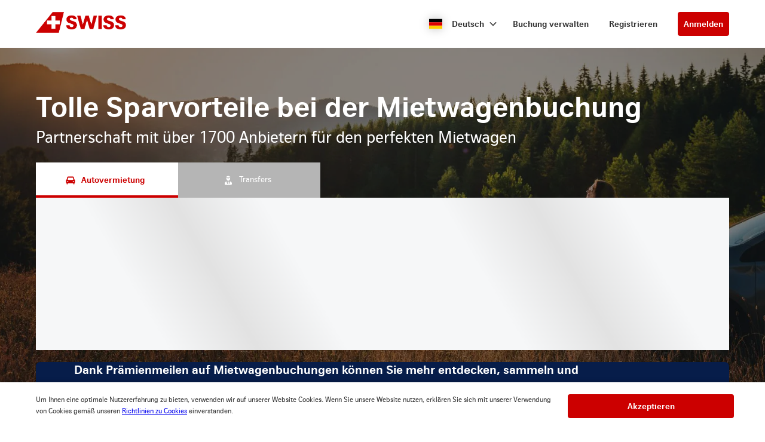

--- FILE ---
content_type: text/html
request_url: https://swiss-cars.cartrawler.com/de/?clientid=597790&pickuplocationid=530&returnlocationid=530&currency=rub&countryid=es&cargroup=0&pickuphour=10&pickupminute=0&returnhour=10&returnminute=0&residencyid=ch&age=30&pickupmonth=5&pickupyear=2023&pickupdate=22&returnmonth=6&returnyear=2023&returndate=6&residence=switzerland&residency=switzerland&tp=ct_special_offer_feed
body_size: 9414
content:
<!DOCTYPE html><html lang="en"><head><meta charSet="utf-8"/><meta http-equiv="x-ua-compatible" content="ie=edge"/><meta name="viewport" content="width=device-width, initial-scale=1, shrink-to-fit=no"/><meta data-react-helmet="true" property="og:url" content="https://cars.cartrawler.com/swiss/de"/><meta data-react-helmet="true" property="og:type" content="website"/><meta data-react-helmet="true" property="og:title" content="SWISS | Autovermietung"/><meta data-react-helmet="true" property="og:site_name" content="SWISS"/><meta data-react-helmet="true" name="robots" content="index, follow"/><meta name="generator" content="Gatsby 4.8.0"/><title data-react-helmet="true">SWISS | Autovermietung</title><link data-react-helmet="true" rel="icon" href="https://ctimg-mcore.cartrawler.com/components/favicons/swiss-favicon.ico?bg-remove=true" type="image/x-icon"/><link data-react-helmet="true" rel="canonical" href="https://cars.cartrawler.com/swiss/de"/><link data-react-helmet="true" rel="alternate" hrefLang="de" href="https://cars.cartrawler.com/swiss/de"/><link data-react-helmet="true" rel="alternate" hrefLang="en" href="https://cars.cartrawler.com/swiss/en"/><link data-react-helmet="true" rel="alternate" hrefLang="es" href="https://cars.cartrawler.com/swiss/es"/><link data-react-helmet="true" rel="alternate" hrefLang="fr" href="https://cars.cartrawler.com/swiss/fr"/><link data-react-helmet="true" rel="alternate" hrefLang="it" href="https://cars.cartrawler.com/swiss/it"/><link data-react-helmet="true" rel="alternate" hrefLang="pt" href="https://cars.cartrawler.com/swiss/pt"/><link data-react-helmet="true" rel="alternate" hrefLang="ru" href="https://cars.cartrawler.com/swiss/ru"/><link data-react-helmet="true" rel="alternate" hrefLang="ja" href="https://cars.cartrawler.com/swiss/ja"/><link data-react-helmet="true" rel="alternate" hrefLang="zh" href="https://cars.cartrawler.com/swiss/zh"/><link data-react-helmet="true" rel="manifest" href="/swiss.webmanifest"/><link data-react-helmet="true" rel="alternate" hrefLang="x-default" href="https://cars.cartrawler.com/swiss/en"/><style data-react-helmet="true" type="text/css">
    @font-face {
      font-family: 'CHSans';font-display: swap;
      src: url('https://ajaxgeo.cartrawler.com/msconfig/fonts/chsans/chsans-light-webfont.woff2')
          format('woff2');font-style: normal;font-weight: 100;}
    @font-face {
      font-family: 'CHSans';font-display: swap;
      src: url('https://ajaxgeo.cartrawler.com/msconfig/fonts/chsans/chsans-light-webfont.woff2')
          format('woff2');font-style: normal;font-weight: 200;}
    @font-face {
      font-family: 'CHSans';font-display: swap;
      src: url('https://ajaxgeo.cartrawler.com/msconfig/fonts/chsans/chsans-light-webfont.woff2')
          format('woff2');font-style: normal;font-weight: 300;}
    @font-face {
      font-family: 'CHSans';font-display: swap;
      src: url('https://ajaxgeo.cartrawler.com/msconfig/fonts/chsans/chsans-regular-webfont.woff2')
          format('woff2');font-style: normal;font-weight: 400;}
    @font-face {
      font-family: 'CHSans';font-display: swap;
      src: url('https://ajaxgeo.cartrawler.com/msconfig/fonts/chsans/chsans-regular-webfont.woff2')
          format('woff2');font-style: normal;font-weight: 500;}
    @font-face {
      font-family: 'CHSans';font-display: swap;
      src: url('https://ajaxgeo.cartrawler.com/msconfig/fonts/chsans/chsans-bold-webfont.woff2')
          format('woff2');font-style: normal;font-weight: 600;}
    @font-face {
      font-family: 'CHSans';font-display: swap;
      src: url('https://ajaxgeo.cartrawler.com/msconfig/fonts/chsans/chsans-bold-webfont.woff2')
          format('woff2');font-style: normal;font-weight: 700;}
    @font-face {
      font-family: 'CHSans';font-display: swap;
      src: url('https://ajaxgeo.cartrawler.com/msconfig/fonts/chsans/chsans-bold-webfont.woff2')
          format('woff2');font-style: normal;font-weight: 800;}
    @font-face {
      font-family: 'CHSans';font-display: swap;
      src: url('https://ajaxgeo.cartrawler.com/msconfig/fonts/chsans/chsans-bold-webfont.woff2')
          format('woff2');font-style: normal;font-weight: 900;}
    @font-face {font-family: 'Open Sans';font-display: swap;src: url('https://ajaxgeo.cartrawler.com/msconfig/fonts/OpenSans/OpenSans-VariableFont.ttf') format('truetype');}</style><style data-styled="" data-styled-version="5.2.1">.dijwzT{width:100%;max-width:100%;background:transparent;display:-webkit-box;display:-webkit-flex;display:-ms-flexbox;display:flex;box-sizing:border-box;position:relative;border-radius:0px;padding:0;margin:0 0. 4px 0;}/*!sc*/
@media (min-width:481px){}/*!sc*/
@media (min-width:769px){.dijwzT{margin:0 0 64px 0;}}/*!sc*/
.cVKiam{width:100%;background:transparent;display:-webkit-box;display:-webkit-flex;display:-ms-flexbox;display:flex;box-sizing:border-box;position:relative;border-radius:0px;padding:24px 20px;margin:0;}/*!sc*/
@media (min-width:481px){.cVKiam{padding:24px 20px;}}/*!sc*/
@media (min-width:769px){.cVKiam{padding:24px 0;}}/*!sc*/
.cdtSPo{width:100%;background:transparent;display:-webkit-box;display:-webkit-flex;display:-ms-flexbox;display:flex;box-sizing:border-box;position:relative;border-radius:0px;padding:0;margin:0;}/*!sc*/
@media (min-width:481px){}/*!sc*/
@media (min-width:769px){}/*!sc*/
.dCsGEB{width:100%;max-width:1200px;background:transparent;display:-webkit-box;display:-webkit-flex;display:-ms-flexbox;display:flex;box-sizing:border-box;position:relative;border-radius:0px;padding:32px 20px 48px 20px;margin:0;}/*!sc*/
@media (min-width:481px){.dCsGEB{padding:32px 20px 48px 20px;}}/*!sc*/
@media (min-width:769px){.dCsGEB{padding:24px 20px 48px 20px;margin:0 auto;}}/*!sc*/
.VkLoM{width:100%;max-width:1200px;background:transparent;display:-webkit-box;display:-webkit-flex;display:-ms-flexbox;display:flex;box-sizing:border-box;position:relative;border-radius:0px;padding:0px 20px 0px;margin:0;}/*!sc*/
@media (min-width:481px){}/*!sc*/
@media (min-width:769px){.VkLoM{padding:0px 36px 0px;margin:0 auto;}}/*!sc*/
.jpLJtw{width:100%;max-width:1200px;background:transparent;display:-webkit-box;display:-webkit-flex;display:-ms-flexbox;display:flex;box-sizing:border-box;position:relative;border-radius:0px;padding:32px 20px 16px;margin:0;}/*!sc*/
@media (min-width:481px){}/*!sc*/
@media (min-width:769px){.jpLJtw{padding:48px 36px 24px;margin:0 auto;}}/*!sc*/
.bOYQW{width:100%;max-width:1200px;background:transparent;display:-webkit-box;display:-webkit-flex;display:-ms-flexbox;display:flex;box-sizing:border-box;position:relative;border-radius:0px;padding:0px 0px 48px;margin:0;}/*!sc*/
@media (min-width:481px){}/*!sc*/
@media (min-width:769px){.bOYQW{padding:0 36px 88px;margin:0 auto;}}/*!sc*/
.VLRfX{width:100%;max-width:1200px;background:transparent;display:-webkit-box;display:-webkit-flex;display:-ms-flexbox;display:flex;box-sizing:border-box;position:relative;border-radius:0px;padding:0 20px;margin:0 auto 32px;}/*!sc*/
@media (min-width:481px){}/*!sc*/
@media (min-width:769px){}/*!sc*/
.gfGtjG{width:100%;max-width:1200px;background:transparent;display:-webkit-box;display:-webkit-flex;display:-ms-flexbox;display:flex;box-sizing:border-box;position:relative;border-radius:0px;padding:0 20px;margin:0px auto;}/*!sc*/
@media (min-width:481px){}/*!sc*/
@media (min-width:769px){}/*!sc*/
.kijcBf{width:100%;max-width:1200px;background:transparent;display:-webkit-box;display:-webkit-flex;display:-ms-flexbox;display:flex;box-sizing:border-box;position:relative;border-radius:0px;padding:0 20px;margin:0px auto 64px auto;}/*!sc*/
@media (min-width:481px){}/*!sc*/
@media (min-width:769px){}/*!sc*/
.hWMsvY{width:100%;max-width:100%;background:transparent;display:-webkit-box;display:-webkit-flex;display:-ms-flexbox;display:flex;box-sizing:border-box;position:relative;border-radius:0px;padding:0;margin:0;}/*!sc*/
@media (min-width:481px){}/*!sc*/
@media (min-width:769px){}/*!sc*/
data-styled.g1[id="GTXTemplatestyle__Template-sc-1hdc0l1-0"]{content:"dijwzT,cVKiam,cdtSPo,dCsGEB,VkLoM,jpLJtw,bOYQW,VLRfX,gfGtjG,kijcBf,hWMsvY,"}/*!sc*/
.kLmYGP{width:100%;-webkit-flex:1;-ms-flex:1;flex:1;display:-webkit-box;display:-webkit-flex;display:-ms-flexbox;display:flex;}/*!sc*/
data-styled.g2[id="GTXTemplatestyle__Block-sc-1hdc0l1-1"]{content:"kLmYGP,"}/*!sc*/
.fzeSFO{width:100%;margin:0 auto;}/*!sc*/
.fzeSFO .GTXTemplatestyle__Block-sc-1hdc0l1-1{width:100%;margin:0;}/*!sc*/
data-styled.g3[id="Col1style__Col1SC-sc-25tjeq-0"]{content:"fzeSFO,"}/*!sc*/
.dyJXhg{width:100%;display:-webkit-box;display:-webkit-flex;display:-ms-flexbox;display:flex;-webkit-flex-direction:column;-ms-flex-direction:column;flex-direction:column;}/*!sc*/
.dyJXhg .GTXTemplatestyle__Block-sc-1hdc0l1-1{margin:0 0 16px 0;}/*!sc*/
.dyJXhg .GTXTemplatestyle__Block-sc-1hdc0l1-1:last-of-type{margin:0;}/*!sc*/
@media (min-width:769px){.dyJXhg{-webkit-flex-direction:row;-ms-flex-direction:row;flex-direction:row;}.dyJXhg .GTXTemplatestyle__Block-sc-1hdc0l1-1{width:100%;margin:0 16px;}.dyJXhg .GTXTemplatestyle__Block-sc-1hdc0l1-1:first-of-type{margin:0 16px 0 0;}.dyJXhg .GTXTemplatestyle__Block-sc-1hdc0l1-1:last-of-type{margin:0 0 0 16px;}}/*!sc*/
@media (min-width:769px){.dyJXhg .GTXTemplatestyle__Block-sc-1hdc0l1-1{margin:0;}}/*!sc*/
data-styled.g6[id="Col3style__Col3SC-sc-1xj3lsp-0"]{content:"dyJXhg,"}/*!sc*/
.gPwwfB{width:100%;padding:0px;display:-webkit-box;display:-webkit-flex;display:-ms-flexbox;display:flex;-webkit-flex-direction:column;-ms-flex-direction:column;flex-direction:column;}/*!sc*/
.gPwwfB .GTXTemplatestyle__Block-sc-1hdc0l1-1{width:100%;margin:0;}/*!sc*/
.gPwwfB .GTXTemplatestyle__Block-sc-1hdc0l1-1:first-of-type{margin:0 0 0px 0;}/*!sc*/
.gPwwfB .GTXTemplatestyle__Block-sc-1hdc0l1-1:last-of-type{margin:0;}/*!sc*/
@media (min-width:481px){.gPwwfB .GTXTemplatestyle__Block-sc-1hdc0l1-1:first-of-type{margin:0 0 0px 0;}}/*!sc*/
data-styled.g19[id="Rowstyle__RowSC-sc-1iykvl7-0"]{content:"gPwwfB,"}/*!sc*/
.htUBUq{height:auto;width:100%;padding:0px;margin:0px;border-radius:0px;background:transparent;background-image:linear-gradient(rgba(0,0,0,0.4),rgba(0,0,0,0.4)),url('https://ctimg-mcore.cartrawler.com/components/partners/tap/woman-forest-car.jpg?auto=compress');background-size:cover;background-position:center;background-repeat:no-repeat;box-shadow:none;position:relative;overflow:hidden;}/*!sc*/
@media screen and (min-width:481px) and (max-width:769px){}/*!sc*/
@media screen and (min-width:769px){}/*!sc*/
.kusUuJ{height:auto;width:100%;padding:0px;margin:0px;border-radius:0px;background:transparent;box-shadow:none;position:relative;overflow:hidden;}/*!sc*/
@media screen and (min-width:481px) and (max-width:769px){}/*!sc*/
@media screen and (min-width:769px){}/*!sc*/
.eckYWb{height:auto;width:100%;padding:0px;margin:0px;border-radius:0px;background:#F1F1F1;box-shadow:none;position:relative;overflow:hidden;}/*!sc*/
@media screen and (min-width:481px) and (max-width:769px){}/*!sc*/
@media screen and (min-width:769px){}/*!sc*/
.kmonDC{height:auto;width:100%;padding:0px;margin:0px;border-radius:0px;background:#fff;box-shadow:none;position:relative;overflow:hidden;}/*!sc*/
@media screen and (min-width:481px) and (max-width:769px){}/*!sc*/
@media screen and (min-width:769px){}/*!sc*/
.GizWf{height:auto;width:100%;padding:0px;margin:0px;border-radius:0px;box-shadow:none;position:relative;overflow:hidden;}/*!sc*/
@media screen and (min-width:481px) and (max-width:769px){}/*!sc*/
@media screen and (min-width:769px){}/*!sc*/
.kJEIDz{height:auto;width:100%;padding:0px;margin:0px;border-radius:0px;background:#fff;background-image:linear-gradient(rgba(0,0,0,0.1),rgba(0,0,0,0.1)),url('https://ctimg-mcore.cartrawler.com/components/partners/airfrance/women-yellow-car.png');background-size:cover;background-position:unset;background-repeat:no-repeat;box-shadow:none;position:relative;overflow:hidden;}/*!sc*/
@media screen and (min-width:481px) and (max-width:769px){}/*!sc*/
@media screen and (min-width:769px){}/*!sc*/
.cbgYwn{height:auto;width:100%;padding:48px 20px 32px 20px;margin:0px;border-radius:0px;background:#fff;box-shadow:none;position:relative;overflow:hidden;}/*!sc*/
@media screen and (min-width:481px) and (max-width:769px){}/*!sc*/
@media screen and (min-width:769px){}/*!sc*/
.itufyp{height:auto;padding:0px;margin:0px;background:transparent;box-shadow:none;position:relative;overflow:hidden;}/*!sc*/
@media screen and (min-width:481px) and (max-width:769px){}/*!sc*/
@media screen and (min-width:769px){}/*!sc*/
.gmWVim{height:auto;width:100%;padding:24px;margin:0px;border-radius:8px;background:#fff;box-shadow:0px 1px 3px 1px #00000026,0px 1px 2px 0px #0000004D;position:relative;overflow:hidden;}/*!sc*/
@media screen and (min-width:481px) and (max-width:769px){}/*!sc*/
@media screen and (min-width:769px){}/*!sc*/
.wEVpz{height:auto;width:100%;padding:0px;margin:0px;border-radius:0px;background:#fff;background-image:linear-gradient(rgba(164,1,1,0.9),rgba(164,1,1,0.9)),url('https://ctimg-mcore.cartrawler.com/components/partners/swiss/ContentBlock-bg.png');background-size:cover;background-position:unset;background-repeat:no-repeat;box-shadow:none;position:relative;overflow:hidden;}/*!sc*/
@media screen and (min-width:481px) and (max-width:769px){}/*!sc*/
@media screen and (min-width:769px){}/*!sc*/
.foElAK{height:auto;width:100%;padding:32px 0px;margin:0px;border-radius:0px;box-shadow:none;position:relative;overflow:hidden;}/*!sc*/
@media screen and (min-width:481px) and (max-width:769px){}/*!sc*/
@media screen and (min-width:769px){}/*!sc*/
.iJCjRU{height:auto;width:100%;padding:32px 0px;margin:0px;border-radius:0px;background:transparent;box-shadow:none;position:relative;overflow:hidden;}/*!sc*/
@media screen and (min-width:481px) and (max-width:769px){}/*!sc*/
@media screen and (min-width:769px){}/*!sc*/
.FKTFQ{height:auto;width:50%;padding:0 0 32px 0;margin:0px;border-radius:0px;background:transparent;box-shadow:none;position:relative;overflow:hidden;}/*!sc*/
@media screen and (min-width:481px) and (max-width:769px){}/*!sc*/
@media screen and (min-width:769px){}/*!sc*/
.kqoGdI{height:auto;width:100%;padding:24px 32px;border-radius:8px;border:1px solid #ccc;box-shadow:none;position:relative;overflow:hidden;}/*!sc*/
@media screen and (min-width:481px) and (max-width:769px){}/*!sc*/
@media screen and (min-width:769px){}/*!sc*/
.eHJgK{height:auto;width:100%;padding:24px 32px;border-radius:8px;background:#ccc;background-image:linear-gradient(rgba(0,0,0,0.1),rgba(0,0,0,0.1)),url('https://ctimg-mcore.cartrawler.com/components/partners/airfrance/family-beach-kite-car.png');background-size:cover;background-position:unset;background-repeat:no-repeat;border:1px solid #ccc;box-shadow:none;position:relative;overflow:hidden;}/*!sc*/
@media screen and (min-width:481px) and (max-width:769px){}/*!sc*/
@media screen and (min-width:769px){}/*!sc*/
.elcEiC{height:auto;width:70%;padding:24px 16px;margin:0px;border-radius:0px;background:transparent;box-shadow:none;position:relative;overflow:hidden;}/*!sc*/
@media screen and (min-width:481px) and (max-width:769px){}/*!sc*/
@media screen and (min-width:769px){}/*!sc*/
data-styled.g20[id="GTXBackgroundstyle__Background-sc-2qk60s-0"]{content:"htUBUq,kusUuJ,eckYWb,kmonDC,GizWf,kJEIDz,cbgYwn,itufyp,gmWVim,wEVpz,foElAK,iJCjRU,FKTFQ,kqoGdI,eHJgK,elcEiC,"}/*!sc*/
.yzlcU{min-height:100vh;display:block;-webkit-flex-direction:column;-ms-flex-direction:column;flex-direction:column;-webkit-box-pack:start;-webkit-justify-content:flex-start;-ms-flex-pack:start;justify-content:flex-start;-webkit-align-items:center;-webkit-box-align:center;-ms-flex-align:center;align-items:center;}/*!sc*/
data-styled.g22[id="GTXPageColumnstyles__PageColumn-sc-j2tv4f-0"]{content:"yzlcU,"}/*!sc*/
.iUDNLD{font-family:Open Sans;font-size:1rem;line-height:1.375rem;font-weight:700;color:#CC0000;margin:0;-webkit-transition:font-size 250ms cubic-bezier(.85,.1,.36,.9);transition:font-size 250ms cubic-bezier(.85,.1,.36,.9);}/*!sc*/
@media (min-width:481px){.iUDNLD{font-size:1.125rem;line-height:1.5rem;font-weight:700;}}/*!sc*/
@media (min-width:769px){.iUDNLD{font-size:1.125rem;line-height:1.5rem;font-weight:700;}}/*!sc*/
.kkbFZt{font-family:CHSans,Helvetica,Sans-Serif;font-size:1.5rem;line-height:2.063rem;font-weight:700;color:#333;margin:8px 0;-webkit-transition:font-size 250ms cubic-bezier(.85,.1,.36,.9);transition:font-size 250ms cubic-bezier(.85,.1,.36,.9);text-transform:none;}/*!sc*/
@media (min-width:481px){.kkbFZt{font-size:2.25rem;line-height:3.063rem;font-weight:700;}}/*!sc*/
@media (min-width:769px){.kkbFZt{font-size:2.25rem;line-height:3.063rem;font-weight:700;}}/*!sc*/
.eULZpu{font-family:CHSans,Helvetica,Sans-Serif;font-size:1rem;line-height:1.375rem;font-weight:400;color:#333;margin:0;-webkit-transition:font-size 250ms cubic-bezier(.85,.1,.36,.9);transition:font-size 250ms cubic-bezier(.85,.1,.36,.9);text-transform:none;}/*!sc*/
@media (min-width:481px){.eULZpu{font-size:1rem;line-height:1.375rem;font-weight:400;}}/*!sc*/
@media (min-width:769px){.eULZpu{font-size:1rem;line-height:1.375rem;font-weight:400;}}/*!sc*/
.iSPDNZ{font-family:CHSans,Helvetica,Sans-Serif;font-size:1rem;line-height:1.375rem;font-weight:700;color:#333;margin:0 0 4px 0;-webkit-transition:font-size 250ms cubic-bezier(.85,.1,.36,.9);transition:font-size 250ms cubic-bezier(.85,.1,.36,.9);text-transform:none;}/*!sc*/
@media (min-width:481px){.iSPDNZ{font-size:1rem;line-height:1.375rem;font-weight:700;}}/*!sc*/
@media (min-width:769px){.iSPDNZ{font-size:1rem;line-height:1.375rem;font-weight:700;}}/*!sc*/
.bxYEpS{font-family:CHSans,Helvetica,Sans-Serif;font-size:1rem;line-height:1.375rem;color:#333;margin:0 0 4px 0;-webkit-transition:font-size 250ms cubic-bezier(.85,.1,.36,.9);transition:font-size 250ms cubic-bezier(.85,.1,.36,.9);text-transform:none;}/*!sc*/
@media (min-width:481px){.bxYEpS{font-size:1rem;line-height:1.375rem;}}/*!sc*/
@media (min-width:769px){.bxYEpS{font-size:1rem;line-height:1.375rem;}}/*!sc*/
.feIMv{font-family:CHSans,Helvetica,Sans-Serif;font-size:0.75rem;line-height:1.063rem;color:#333;margin:0;-webkit-transition:font-size 250ms cubic-bezier(.85,.1,.36,.9);transition:font-size 250ms cubic-bezier(.85,.1,.36,.9);text-transform:none;}/*!sc*/
@media (min-width:481px){.feIMv{font-size:0.75rem;line-height:1.063rem;}}/*!sc*/
@media (min-width:769px){.feIMv{font-size:0.75rem;line-height:1.063rem;}}/*!sc*/
.ceHpoO{font-family:CHSans,Helvetica,Sans-Serif;font-size:1.5rem;line-height:2.063rem;font-weight:700;color:#fff;margin:0px 0px 8px;-webkit-transition:font-size 250ms cubic-bezier(.85,.1,.36,.9);transition:font-size 250ms cubic-bezier(.85,.1,.36,.9);}/*!sc*/
@media (min-width:481px){.ceHpoO{font-size:2.25rem;line-height:3.063rem;font-weight:700;}}/*!sc*/
@media (min-width:769px){.ceHpoO{font-size:2.25rem;line-height:3.063rem;font-weight:700;}}/*!sc*/
.hjaRlA{font-family:Open Sans;font-size:1rem;line-height:1.375rem;font-weight:300;color:#fff;margin:0px 0px 16px;-webkit-transition:font-size 250ms cubic-bezier(.85,.1,.36,.9);transition:font-size 250ms cubic-bezier(.85,.1,.36,.9);text-transform:none;}/*!sc*/
@media (min-width:481px){.hjaRlA{font-size:1.125rem;line-height:1.5rem;font-weight:300;}}/*!sc*/
@media (min-width:769px){.hjaRlA{font-size:1.125rem;line-height:1.5rem;font-weight:300;}}/*!sc*/
.Hkou{font-family:CHSans,Helvetica,Sans-Serif;font-size:1.5rem;line-height:2.063rem;font-weight:400;color:#333;margin:0;-webkit-transition:font-size 250ms cubic-bezier(.85,.1,.36,.9);transition:font-size 250ms cubic-bezier(.85,.1,.36,.9);text-transform:none;}/*!sc*/
@media (min-width:481px){.Hkou{font-size:2.25rem;line-height:3.063rem;font-weight:400;}}/*!sc*/
@media (min-width:769px){.Hkou{font-size:2.25rem;line-height:3.063rem;font-weight:400;}}/*!sc*/
.eGQIfc{font-family:CHSans,Helvetica,Sans-Serif;font-size:1rem;line-height:1.375rem;font-weight:700;color:inherit;margin:0;-webkit-transition:font-size 250ms cubic-bezier(.85,.1,.36,.9);transition:font-size 250ms cubic-bezier(.85,.1,.36,.9);text-transform:none;}/*!sc*/
@media (min-width:481px){.eGQIfc{font-size:1rem;line-height:1.375rem;font-weight:700;}}/*!sc*/
@media (min-width:769px){.eGQIfc{font-size:1rem;line-height:1.375rem;font-weight:700;}}/*!sc*/
.Utwji{font-family:CHSans,Helvetica,Sans-Serif;font-size:1.5rem;line-height:2.063rem;font-weight:700;color:#333333;margin:0px 0px 8px;-webkit-transition:font-size 250ms cubic-bezier(.85,.1,.36,.9);transition:font-size 250ms cubic-bezier(.85,.1,.36,.9);text-transform:none;}/*!sc*/
@media (min-width:481px){.Utwji{font-size:2.25rem;line-height:3.063rem;font-weight:700;}}/*!sc*/
@media (min-width:769px){.Utwji{font-size:2.25rem;line-height:3.063rem;font-weight:700;}}/*!sc*/
.fIdzcy{font-family:Open Sans;font-size:1rem;line-height:1.375rem;font-weight:400;color:#333333;margin:0px;-webkit-transition:font-size 250ms cubic-bezier(.85,.1,.36,.9);transition:font-size 250ms cubic-bezier(.85,.1,.36,.9);text-transform:none;}/*!sc*/
@media (min-width:481px){.fIdzcy{font-size:1.125rem;line-height:1.5rem;font-weight:400;}}/*!sc*/
@media (min-width:769px){.fIdzcy{font-size:1.125rem;line-height:1.5rem;font-weight:400;}}/*!sc*/
.gEiTWy{font-family:CHSans,Helvetica,Sans-Serif;font-size:1.125rem;line-height:1.5rem;font-weight:700;color:text;margin:0px 0px 8px;-webkit-transition:font-size 250ms cubic-bezier(.85,.1,.36,.9);transition:font-size 250ms cubic-bezier(.85,.1,.36,.9);}/*!sc*/
@media (min-width:481px){.gEiTWy{font-size:1.25rem;line-height:1.688rem;font-weight:700;}}/*!sc*/
@media (min-width:769px){.gEiTWy{font-size:1.25rem;line-height:1.688rem;font-weight:700;}}/*!sc*/
.dszYTF{font-family:CHSans,Helvetica,Sans-Serif;font-size:1rem;line-height:1.375rem;font-weight:400;color:text;margin:0px 0px 24px;-webkit-transition:font-size 250ms cubic-bezier(.85,.1,.36,.9);transition:font-size 250ms cubic-bezier(.85,.1,.36,.9);text-transform:none;}/*!sc*/
@media (min-width:481px){.dszYTF{font-size:1rem;line-height:1.375rem;font-weight:400;}}/*!sc*/
@media (min-width:769px){.dszYTF{font-size:1rem;line-height:1.375rem;font-weight:400;}}/*!sc*/
.eeJTRA{font-size:inherit;line-height:inherit;font-weight:400;color:#333;margin:0;-webkit-transition:font-size 250ms cubic-bezier(.85,.1,.36,.9);transition:font-size 250ms cubic-bezier(.85,.1,.36,.9);text-transform:none;}/*!sc*/
@media (min-width:481px){.eeJTRA{font-size:inherit;line-height:inherit;font-weight:400;}}/*!sc*/
@media (min-width:769px){.eeJTRA{font-size:inherit;line-height:inherit;font-weight:400;}}/*!sc*/
.gfCzGS{font-family:Open Sans;font-size:1rem;line-height:1.375rem;font-weight:600;color:inherit;margin:0;-webkit-transition:font-size 250ms cubic-bezier(.85,.1,.36,.9);transition:font-size 250ms cubic-bezier(.85,.1,.36,.9);text-transform:none;}/*!sc*/
@media (min-width:481px){.gfCzGS{font-size:1.125rem;line-height:1.5rem;font-weight:600;}}/*!sc*/
@media (min-width:769px){.gfCzGS{font-size:1.125rem;line-height:1.5rem;font-weight:600;}}/*!sc*/
.gdDQGq{font-family:CHSans,Helvetica,Sans-Serif;font-size:0.75rem;line-height:1.063rem;font-weight:700;color:#333;margin:0;-webkit-transition:font-size 250ms cubic-bezier(.85,.1,.36,.9);transition:font-size 250ms cubic-bezier(.85,.1,.36,.9);}/*!sc*/
@media (min-width:481px){.gdDQGq{font-size:0.75rem;line-height:1.063rem;font-weight:700;}}/*!sc*/
@media (min-width:769px){.gdDQGq{font-size:0.75rem;line-height:1.063rem;font-weight:700;}}/*!sc*/
.etVKzF{font-family:CHSans,Helvetica,Sans-Serif;font-size:0.75rem;line-height:1.063rem;font-weight:400;color:#333;margin:0;-webkit-transition:font-size 250ms cubic-bezier(.85,.1,.36,.9);transition:font-size 250ms cubic-bezier(.85,.1,.36,.9);}/*!sc*/
@media (min-width:481px){.etVKzF{font-size:0.75rem;line-height:1.063rem;font-weight:400;}}/*!sc*/
@media (min-width:769px){.etVKzF{font-size:0.75rem;line-height:1.063rem;font-weight:400;}}/*!sc*/
data-styled.g25[id="GTXTypographystyle__Type-sc-1kk8ybz-0"]{content:"iUDNLD,kkbFZt,eULZpu,iSPDNZ,bxYEpS,feIMv,ceHpoO,hjaRlA,Hkou,eGQIfc,Utwji,fIdzcy,gEiTWy,dszYTF,eeJTRA,gfCzGS,gdDQGq,etVKzF,"}/*!sc*/
.cENZEJ{display:-webkit-box;display:-webkit-flex;display:-ms-flexbox;display:flex;-webkit-align-items:center;-webkit-box-align:center;-ms-flex-align:center;align-items:center;-webkit-box-pack:center;-webkit-justify-content:center;-ms-flex-pack:center;justify-content:center;}/*!sc*/
.cENZEJ .fill,.cENZEJ .shadow,.cENZEJ .stroke,.cENZEJ .darkMidtone,.cENZEJ .lightMidtone,.cENZEJ .foregroundElements{-webkit-transition:fill ms;transition:fill ms;}/*!sc*/
.gNKNvo{display:-webkit-box;display:-webkit-flex;display:-ms-flexbox;display:flex;-webkit-align-items:center;-webkit-box-align:center;-ms-flex-align:center;align-items:center;-webkit-box-pack:center;-webkit-justify-content:center;-ms-flex-pack:center;justify-content:center;}/*!sc*/
.gNKNvo .fill{fill:#CC0000;}/*!sc*/
.gNKNvo .fill,.gNKNvo .shadow,.gNKNvo .stroke,.gNKNvo .darkMidtone,.gNKNvo .lightMidtone,.gNKNvo .foregroundElements{-webkit-transition:fill 250ms cubic-bezier(.85,.1,.36,.9);transition:fill 250ms cubic-bezier(.85,.1,.36,.9);}/*!sc*/
data-styled.g27[id="GTXIconstyle__Wrapper-sc-1ce3vqm-0"]{content:"cENZEJ,gNKNvo,"}/*!sc*/
.bJyDUV{-webkit-transform:rotate() scale(1);-ms-transform:rotate() scale(1);transform:rotate() scale(1);-webkit-transition:fill ms ,height ms ,width ms ,-webkit-transform ms;-webkit-transition:fill ms ,height ms ,width ms ,transform ms;transition:fill ms ,height ms ,width ms ,transform ms;}/*!sc*/
.fnNFAm{fill:#CC0000;-webkit-transform:rotate(0) scale(1);-ms-transform:rotate(0) scale(1);transform:rotate(0) scale(1);-webkit-transition:fill 250ms cubic-bezier(.85,.1,.36,.9),height 250ms cubic-bezier(.85,.1,.36,.9),width 250ms cubic-bezier(.85,.1,.36,.9),-webkit-transform 250ms cubic-bezier(.85,.1,.36,.9);-webkit-transition:fill 250ms cubic-bezier(.85,.1,.36,.9),height 250ms cubic-bezier(.85,.1,.36,.9),width 250ms cubic-bezier(.85,.1,.36,.9),transform 250ms cubic-bezier(.85,.1,.36,.9);transition:fill 250ms cubic-bezier(.85,.1,.36,.9),height 250ms cubic-bezier(.85,.1,.36,.9),width 250ms cubic-bezier(.85,.1,.36,.9),transform 250ms cubic-bezier(.85,.1,.36,.9);}/*!sc*/
data-styled.g28[id="GTXIconstyle__Icon-sc-1ce3vqm-1"]{content:"bJyDUV,fnNFAm,"}/*!sc*/
.frCsgJ img{width:100%;}/*!sc*/
data-styled.g36[id="GTXImagestyle__Image-sc-cdy4b1-0"]{content:"frCsgJ,"}/*!sc*/
.fIchjv{height:2.5rem;width:auto;color:#CC0000;background:#fff;padding:0.625rem 1.5rem;margin:23px 0px 0px;border:1px solid transparent;border-radius:0.25rem;box-shadow:none;font-family:inherit;font-size:0.875rem;-webkit-text-decoration:none;text-decoration:none;display:-webkit-inline-box;display:-webkit-inline-flex;display:-ms-inline-flexbox;display:inline-flex;-webkit-align-items:center;-webkit-box-align:center;-ms-flex-align:center;align-items:center;-webkit-box-pack:center;-webkit-justify-content:center;-ms-flex-pack:center;justify-content:center;text-align:left;position:relative;cursor:pointer;outline:0;}/*!sc*/
.fIchjv:hover{color:#CC0000;background:#fff;}/*!sc*/
.fIchjv:disabled{color:#9E9E9E;background:#E5E5E5;border:2px solid transparent;cursor:not-allowed;}/*!sc*/
.fIchjv:focus{color:#CC0000;background:#fff;outline:2px solid #000000;outline-offset:2px;border:1px solid transparent;}/*!sc*/
.fIchjv:focus:before{border-radius:calc(0.25rem + 0.15rem);height:calc(100% + 8px);width:calc(100% + 8px);content:'';position:absolute;top:-4px;left:-4px;z-index:2;}/*!sc*/
.fIchjv:focus:active{color:#CC0000;background:#fff;border:2px solid transparent;outline:0px solid transparent;outline-offset:0;}/*!sc*/
.fIchjv:-moz-focusring{outline:none;}/*!sc*/
.fIchjv:focus:not(:focus-visible){border-color:transparent;outline:transparent;}/*!sc*/
.fNryPI{height:2.5rem;width:auto;color:#fff;background:#CC0000;padding:0.625rem 1.5rem;margin:24px 8px 0px;border:2px solid transparent;border-radius:0.25rem;box-shadow:none;font-family:inherit;font-size:0.875rem;-webkit-text-decoration:none;text-decoration:none;display:-webkit-inline-box;display:-webkit-inline-flex;display:-ms-inline-flexbox;display:inline-flex;-webkit-align-items:center;-webkit-box-align:center;-ms-flex-align:center;align-items:center;-webkit-box-pack:center;-webkit-justify-content:center;-ms-flex-pack:center;justify-content:center;text-align:left;position:relative;cursor:pointer;outline:0;}/*!sc*/
.fNryPI:hover{color:#fff;background:#CC0000;}/*!sc*/
.fNryPI:disabled{color:#9E9E9E;background:#E5E5E5;border:2px solid transparent;cursor:not-allowed;}/*!sc*/
.fNryPI:focus{color:#fff;background:#CC0000;outline:2px solid #000000;outline-offset:2px;border:2px solid transparent;}/*!sc*/
.fNryPI:focus:before{border-radius:calc(0.25rem + 0.15rem);height:calc(100% + 8px);width:calc(100% + 8px);content:'';position:absolute;top:-4px;left:-4px;z-index:2;}/*!sc*/
.fNryPI:focus:active{color:#fff;background:#CC0000;border:2px solid transparent;outline:0px solid transparent;outline-offset:0;}/*!sc*/
.fNryPI:-moz-focusring{outline:none;}/*!sc*/
.fNryPI:focus:not(:focus-visible){border-color:transparent;outline:transparent;}/*!sc*/
data-styled.g47[id="GTXButtonstyle__Button-sc-1af6gn5-0"]{content:"fIchjv,fNryPI,"}/*!sc*/
.bLNjvx{display:-webkit-box;display:-webkit-flex;display:-ms-flexbox;display:flex;-webkit-flex:1;-ms-flex:1;flex:1;-webkit-align-items:center;-webkit-box-align:center;-ms-flex-align:center;align-items:center;-webkit-box-pack:start;-webkit-justify-content:flex-start;-ms-flex-pack:start;justify-content:flex-start;text-align:start;min-height:unset;line-height:unset;}/*!sc*/
.bLNjvx span{color:#fff;font-size:2.25rem;font-weight:700;white-space:pre-wrap;}/*!sc*/
.bLNjvx .GTXIconstyle__Wrapper-sc-1ce3vqm-0{min-height:unset;-webkit-align-self:flex-start;-ms-flex-item-align:start;align-self:flex-start;}/*!sc*/
.erHFgt{display:-webkit-box;display:-webkit-flex;display:-ms-flexbox;display:flex;-webkit-flex:1;-ms-flex:1;flex:1;-webkit-align-items:center;-webkit-box-align:center;-ms-flex-align:center;align-items:center;-webkit-box-pack:start;-webkit-justify-content:flex-start;-ms-flex-pack:start;justify-content:flex-start;text-align:start;min-height:25px;line-height:25px;}/*!sc*/
.erHFgt span{color:text;font-size:0.875rem;font-weight:600;white-space:pre-wrap;}/*!sc*/
.erHFgt .GTXIconstyle__Wrapper-sc-1ce3vqm-0{min-height:25px;-webkit-align-self:flex-start;-ms-flex-item-align:start;align-self:flex-start;}/*!sc*/
data-styled.g61[id="GTXMenuItemstyle__FirstCol-sc-1cr7go4-0"]{content:"bLNjvx,erHFgt,"}/*!sc*/
.hHyvrN{display:-webkit-box;display:-webkit-flex;display:-ms-flexbox;display:flex;-webkit-align-items:center;-webkit-box-align:center;-ms-flex-align:center;align-items:center;-webkit-flex:0;-ms-flex:0;flex:0;-webkit-flex-basis:fit-content;-ms-flex-preferred-size:fit-content;flex-basis:fit-content;min-height:unset;}/*!sc*/
.hHyvrN span{color:#fff;font-size:1rem;font-weight:400;}/*!sc*/
.hHyvrN .GTXIconstyle__Wrapper-sc-1ce3vqm-0{min-height:unset;-webkit-align-self:flex-start;-ms-flex-item-align:start;align-self:flex-start;}/*!sc*/
data-styled.g62[id="GTXMenuItemstyle__SecondCol-sc-1cr7go4-1"]{content:"hHyvrN,"}/*!sc*/
.gRFSZd{width:100%;-webkit-text-decoration:none;text-decoration:none;-webkit-letter-spacing:0px;-moz-letter-spacing:0px;-ms-letter-spacing:0px;letter-spacing:0px;padding:0;display:-webkit-box;display:-webkit-flex;display:-ms-flexbox;display:flex;-webkit-align-items:baseline;-webkit-box-align:baseline;-ms-flex-align:baseline;align-items:baseline;border:1px solid transparent;}/*!sc*/
.gRFSZd:hover{background:transparent;}/*!sc*/
.gRFSZd:focus{background:transparent;border:1px solid #333;}/*!sc*/
.cgJGDl{width:100%;-webkit-text-decoration:none;text-decoration:none;-webkit-letter-spacing:0px;-moz-letter-spacing:0px;-ms-letter-spacing:0px;letter-spacing:0px;padding:0px 0px 19px;display:-webkit-box;display:-webkit-flex;display:-ms-flexbox;display:flex;-webkit-align-items:baseline;-webkit-box-align:baseline;-ms-flex-align:baseline;align-items:baseline;border:1px solid transparent;}/*!sc*/
.cgJGDl:hover{background:transparent;}/*!sc*/
.cgJGDl:focus{background:transparent;border:1px solid #333;}/*!sc*/
data-styled.g63[id="GTXMenuItemstyle__MenuItem-sc-1cr7go4-2"]{content:"gRFSZd,cgJGDl,"}/*!sc*/
.ipqVuQ{margin:0 calc(8px /2) 0;}/*!sc*/
data-styled.g64[id="GTXMenuItemstyle__Spacer-sc-1cr7go4-3"]{content:"ipqVuQ,"}/*!sc*/
.gCQKzv .GTXBackgroundstyle__Background-sc-2qk60s-0{display:-webkit-box;display:-webkit-flex;display:-ms-flexbox;display:flex;gap:16px;-webkit-flex-direction:row;-ms-flex-direction:row;flex-direction:row;}/*!sc*/
.gCQKzv .GTXMenuItemstyle__MenuItem-sc-1cr7go4-2{-webkit-flex-direction:column;-ms-flex-direction:column;flex-direction:column;}/*!sc*/
.gCQKzv .GTXMenuItemstyle__FirstCol-sc-1cr7go4-0{white-space:nowrap;-webkit-flex:unset;-ms-flex:unset;flex:unset;}/*!sc*/
data-styled.g65[id="GTXListstyles__List-sc-z636dd-0"]{content:"gCQKzv,"}/*!sc*/
.bYKJYK{position:relative;width:100%;}/*!sc*/
.bYKJYK > * > .GTXBackgroundstyle__Background-sc-2qk60s-0{display:-webkit-box;display:-webkit-flex;display:-ms-flexbox;display:flex;}/*!sc*/
.bYKJYK img{width:unset;}/*!sc*/
.bYKJYK .GTXTypographystyle__Type-sc-1kk8ybz-0{display:-webkit-box;display:-webkit-flex;display:-ms-flexbox;display:flex;-webkit-align-items:center;-webkit-box-align:center;-ms-flex-align:center;align-items:center;-webkit-box-pack:start;-webkit-justify-content:flex-start;-ms-flex-pack:start;justify-content:flex-start;gap:4px;-webkit-flex-wrap:wrap;-ms-flex-wrap:wrap;flex-wrap:wrap;}/*!sc*/
data-styled.g66[id="GTXContentBlockstyle__ContentBlock-sc-eii68u-0"]{content:"bYKJYK,"}/*!sc*/
.fpHTSO{z-index:1;-webkit-box-flex:1;-webkit-flex-grow:1;-ms-flex-positive:1;flex-grow:1;-webkit-align-items:center;-webkit-box-align:center;-ms-flex-align:center;align-items:center;display:-webkit-box;display:-webkit-flex;display:-ms-flexbox;display:flex;margin:0 0 0 17px;}/*!sc*/
@media (min-width:481px){.fpHTSO{display:-webkit-box;display:-webkit-flex;display:-ms-flexbox;display:flex;}}/*!sc*/
@media (min-width:769px){.fpHTSO{display:-webkit-box;display:-webkit-flex;display:-ms-flexbox;display:flex;}}/*!sc*/
data-styled.g67[id="GTXContentBlockstyle__ImgContainer-sc-eii68u-1"]{content:"fpHTSO,"}/*!sc*/
.iwDLTU{-webkit-order:0;-ms-flex-order:0;order:0;width:100%;border:0px;border-radius:0px;margin:0px;box-shadow:none;}/*!sc*/
data-styled.g69[id="Panelstyle__PanelContentBackground-sc-1y99wa5-1"]{content:"iwDLTU,"}/*!sc*/
.hquFQX{display:-webkit-box;display:-webkit-flex;display:-ms-flexbox;display:flex;overflow:hidden;padding:0px;-webkit-flex-direction:column;-ms-flex-direction:column;flex-direction:column;}/*!sc*/
.iJURzL{display:-webkit-box;display:-webkit-flex;display:-ms-flexbox;display:flex;overflow:hidden;padding:0px;-webkit-flex-direction:column;-ms-flex-direction:column;flex-direction:column;border:0px;border-radius:0px;box-shadow:none;}/*!sc*/
data-styled.g70[id="Panelstyle__Background-sc-1y99wa5-2"]{content:"hquFQX,iJURzL,"}/*!sc*/
.fVHPdX{-webkit-order:-1;-ms-flex-order:-1;order:-1;display:-webkit-box;display:-webkit-flex;display:-ms-flexbox;display:flex;-webkit-flex-direction:column;-ms-flex-direction:column;flex-direction:column;height:100%;position:absolute;top:0px;left:0px;width:100%;background:transparent;position:relative;padding:0px;margin:0px;min-height:180px;border:0px;border-radius:0px;height:auto;-webkit-order:2;-ms-flex-order:2;order:2;}/*!sc*/
.fVHPdX .GTXContentBlockstyle__ImgContainer-sc-eii68u-1{z-index:2;}/*!sc*/
@media (min-width:481px){}/*!sc*/
@media (min-width:769px){}/*!sc*/
.joyqwO{-webkit-order:-1;-ms-flex-order:-1;order:-1;display:-webkit-box;display:-webkit-flex;display:-ms-flexbox;display:flex;-webkit-flex-direction:column;-ms-flex-direction:column;flex-direction:column;height:100%;position:absolute;top:0px;left:0px;width:100%;background:transparent;position:relative;padding:0px;margin:0px;min-height:180px;border:0px;border-radius:0px;height:auto;}/*!sc*/
.joyqwO .GTXContentBlockstyle__ImgContainer-sc-eii68u-1{z-index:2;}/*!sc*/
@media (min-width:481px){}/*!sc*/
@media (min-width:769px){}/*!sc*/
data-styled.g71[id="Panelstyle__PanelContainer-sc-1y99wa5-3"]{content:"fVHPdX,joyqwO,"}/*!sc*/
.bvdNtT{padding:0px;margin:0px;height:100%;border:0px;border-radius:0px;position:absolute;top:0px;left:0px;width:100%;}/*!sc*/
data-styled.g72[id="Panelstyle__PanelBackground-sc-1y99wa5-4"]{content:"bvdNtT,"}/*!sc*/
.bfqzbm{height:1px;width:100%;background:#ccc;margin:0px;border:0;}/*!sc*/
data-styled.g83[id="GTXDividerstyle__Divider-sc-1gyflr0-0"]{content:"bfqzbm,"}/*!sc*/
.iPnSWC{width:100%;display:-webkit-box;display:-webkit-flex;display:-ms-flexbox;display:flex;-webkit-align-items:center;-webkit-box-align:center;-ms-flex-align:center;align-items:center;-webkit-box-pack:center;-webkit-justify-content:center;-ms-flex-pack:center;justify-content:center;padding:0;-webkit-flex-wrap:wrap;-ms-flex-wrap:wrap;flex-wrap:wrap;}/*!sc*/
@media screen and (min-width:640px){.iPnSWC{row-gap:16px;}}/*!sc*/
data-styled.g260[id="GTXSupplierStripstyle__SupplierStrip-sc-gwaot5-0"]{content:"iPnSWC,"}/*!sc*/
.cJNRy{width:100%;max-width:calc(20% - 8px);margin:0 4px 8px;}/*!sc*/
.cJNRy:first-of-type{margin:0 4px 8px 0;}/*!sc*/
.cJNRy:last-of-type{margin:0 0 8px 4px;}/*!sc*/
.cJNRy:nth-of-type(6n){margin:0 4px 0 0;}/*!sc*/
.cJNRy:nth-of-type(5n){margin:0 0 8px 4px;}/*!sc*/
@media screen and (min-width:481px){.cJNRy{max-width:calc(20% - 16px);margin:0 8px 16px;}.cJNRy:first-of-type{margin:0 8px 16px 0;}.cJNRy:last-of-type{margin:0 0 8px 8px;}.cJNRy:nth-of-type(6n){margin:0 8px 0 0;}.cJNRy:nth-of-type(5n){margin:0 0 16px 8px;}}/*!sc*/
@media screen and (min-width:640px){.cJNRy{max-width:calc(10% - 16px);margin:0 8px 0;}.cJNRy:nth-of-type(5n){margin:0 8px 0;}.cJNRy:nth-of-type(6n){margin:0 8px 0;}.cJNRy:first-of-type{margin:0 8px 0 0;}.cJNRy:last-of-type{margin:0 0 0 8px;}}/*!sc*/
.cjmlrx{width:100%;max-width:calc(20% - 8px);margin:0 4px 0;}/*!sc*/
.cjmlrx:first-of-type{margin:0 4px 0 0;}/*!sc*/
.cjmlrx:last-of-type{margin:0 0 0 4px;}/*!sc*/
.cjmlrx:nth-of-type(6n){margin:0 4px 0 0;}/*!sc*/
.cjmlrx:nth-of-type(5n){margin:0 0 0 4px;}/*!sc*/
@media screen and (min-width:481px){.cjmlrx{max-width:calc(20% - 16px);margin:0 8px 0;}.cjmlrx:first-of-type{margin:0 8px 0 0;}.cjmlrx:last-of-type{margin:0 0 0 8px;}.cjmlrx:nth-of-type(6n){margin:0 8px 0 0;}.cjmlrx:nth-of-type(5n){margin:0 0 0 8px;}}/*!sc*/
@media screen and (min-width:640px){.cjmlrx{max-width:calc(10% - 16px);margin:0 8px 0;}.cjmlrx:nth-of-type(5n){margin:0 8px 0;}.cjmlrx:nth-of-type(6n){margin:0 8px 0;}.cjmlrx:first-of-type{margin:0 8px 0 0;}.cjmlrx:last-of-type{margin:0 0 0 8px;}}/*!sc*/
data-styled.g261[id="GTXSupplierStripstyle__SupplierImg-sc-gwaot5-1"]{content:"cJNRy,cjmlrx,"}/*!sc*/
.fIQOEY{width:100%;}/*!sc*/
data-styled.g272[id="GTXTextGroupstyle__TextGroup-sc-ye7et2-0"]{content:"fIQOEY,"}/*!sc*/
.fOwukX{background:#CC0000;position:absolute;height:100%;width:7px;left:0;top:0;border-top-left-radius:8px;border-bottom-left-radius:8px;overflow:hidden;}/*!sc*/
data-styled.g274[id="GTXAccentstyle__Accent-sc-165vmme-0"]{content:"fOwukX,"}/*!sc*/
.kAUsdU{overflow:hidden;cursor:default;-webkit-transition:all undefined undefined;transition:all undefined undefined;}/*!sc*/
data-styled.g275[id="GTXTilestyle__GTXBackground-sc-kvdlag-0"]{content:"kAUsdU,"}/*!sc*/
.kKQVxO{width:100%;height:100%;display:-webkit-box;display:-webkit-flex;display:-ms-flexbox;display:flex;-webkit-flex-direction:row;-ms-flex-direction:row;flex-direction:row;-webkit-flex-wrap:nowrap;-ms-flex-wrap:nowrap;flex-wrap:nowrap;-webkit-align-items:center;-webkit-box-align:center;-ms-flex-align:center;align-items:center;box-sizing:border-box;}/*!sc*/
.kKQVxO .GTXButtonstyle__Button-sc-1af6gn5-0{-webkit-align-self:center;-ms-flex-item-align:center;align-self:center;}/*!sc*/
@media (min-width:481px){.kKQVxO .GTXButtonstyle__Button-sc-1af6gn5-0{-webkit-align-self:center;-ms-flex-item-align:center;align-self:center;}}/*!sc*/
@media (min-width:769px){.kKQVxO .GTXButtonstyle__Button-sc-1af6gn5-0{-webkit-align-self:center;-ms-flex-item-align:center;align-self:center;}}/*!sc*/
.kKQVxO .GTXImagestyle__Image-sc-cdy4b1-0,.kKQVxO img{height:60px;width:auto;max-width:none;}/*!sc*/
@media (min-width:769px){}/*!sc*/
data-styled.g276[id="GTXTilestyle__Tile-sc-kvdlag-1"]{content:"kKQVxO,"}/*!sc*/
.cBFaGg{display:-webkit-box;display:-webkit-flex;display:-ms-flexbox;display:flex;-webkit-flex-direction:column;-ms-flex-direction:column;flex-direction:column;-webkit-box-flex:1;-webkit-flex-grow:1;-ms-flex-positive:1;flex-grow:1;text-align:inherit;padding:0px 0px 0px 16px;-webkit-align-items:flex-start;-webkit-box-align:flex-start;-ms-flex-align:flex-start;align-items:flex-start;-webkit-order:0;-ms-flex-order:0;order:0;}/*!sc*/
@media (min-width:481px){.cBFaGg{-webkit-order:0;-ms-flex-order:0;order:0;}}/*!sc*/
@media (min-width:769px){.cBFaGg{-webkit-order:0;-ms-flex-order:0;order:0;-webkit-flex-basis:auto;-ms-flex-preferred-size:auto;flex-basis:auto;}}/*!sc*/
.cBFaGg .GTXTagstyle__Tag-sc-9g8edc-0{margin:8px 0 0 0;-webkit-align-self:flex-start;-ms-flex-item-align:start;align-self:flex-start;}/*!sc*/
data-styled.g277[id="GTXTilestyle__Content-sc-kvdlag-2"]{content:"cBFaGg,"}/*!sc*/
.ct-main-header .ct-nav-menu-btn{color:#CC0000 !important;}/*!sc*/
.ct-list-simple{font-size:0.788rem !important;}/*!sc*/
.ct-tag-line__text-relative div{font-weight:700 !important;}/*!sc*/
[step="1"] #ct-container .ct-search-form #ct-button-search .ct-btn{box-shadow:none;}/*!sc*/
[step="1"] #ct-container .ct-age-group .ct-age-button{border-radius:!important;}/*!sc*/
[step="1"] #ct-container .ct-age-group .ct-age-not-selected{background-color:!important;color:!important;}/*!sc*/
[step="1"] [ct-app].searchbox{border-radius:!important;}/*!sc*/
data-styled.g293[id="sc-global-gXJpDj1"]{content:"sc-global-gXJpDj1,"}/*!sc*/
.fTLhpS{width:100%;max-width:100%;-webkit-align-items:center;-webkit-box-align:center;-ms-flex-align:center;align-items:center;-webkit-flex-direction:column;-ms-flex-direction:column;flex-direction:column;display:-webkit-inline-box;display:-webkit-inline-flex;display:-ms-inline-flexbox;display:inline-flex;}/*!sc*/
.fTLhpS #ct-container *{font-family:CHSans !important;}/*!sc*/
.fTLhpS #ct-container * [class^=ct-icon-]{font-family:Cartrawler-Icons !important;}/*!sc*/
data-styled.g294[id="GTXSearchBoxstyle__Container-sc-1vp0qgj-0"]{content:"fTLhpS,"}/*!sc*/
.fVQokY{position:relative;width:100%;min-height:auto;}/*!sc*/
.fVQokY .searchbox{margin:0 auto;max-width:none !important;width:100%;}/*!sc*/
.fVQokY .searchbox:not(.ct-future-booking-engine){padding:0px;}/*!sc*/
.fVQokY.cq-16A7kL{min-height:17.75rem;}/*!sc*/
@media (min-width:481px){.fVQokY{min-height:28.314rem;}}/*!sc*/
@media (min-width:769px){.fVQokY{min-height:17.75rem;}}/*!sc*/
.fVQokY .ct-navigation-header{margin-top:0px;}/*!sc*/
data-styled.g296[id="sc-bdfBwQ"]{content:"fVQokY,"}/*!sc*/
.caMQqH{position:absolute;top:0;left:0;width:100%;height:100%;z-index:100;pointer-events:none;-webkit-transition:opacity 0.5s;transition:opacity 0.5s;background-image:linear-gradient( 60deg,#f6f7f8 0%,#f6f7f8 30%,#e2e2e2 50%,#f6f7f8 70%,#f6f7f8 100% );background-size:600px 100%;opacity:1;-webkit-animation-name:cJWqvf;animation-name:cJWqvf;-webkit-animation-iteration-count:infinite;animation-iteration-count:infinite;-webkit-animation-duration:1s;animation-duration:1s;}/*!sc*/
data-styled.g297[id="GTXSearchBoxstyle__LoadingOverlay-sc-1vp0qgj-2"]{content:"caMQqH,"}/*!sc*/
.ct-container-search-cars{min-height:0px !important;}/*!sc*/
data-styled.g305[id="sc-global-gLGKkQ1"]{content:"sc-global-gLGKkQ1,"}/*!sc*/
.bnubUF{display:-webkit-box;display:-webkit-flex;display:-ms-flexbox;display:flex;width:100%;-webkit-flex-direction:column;-ms-flex-direction:column;flex-direction:column;gap:1rem;}/*!sc*/
data-styled.g307[id="SearchBoxstyles__SearchBoxWrapper-sc-ltl38p-1"]{content:"bnubUF,"}/*!sc*/
.kkDXyA{width:100%;height:auto;}/*!sc*/
data-styled.g309[id="Pagestyles__RefContainer-sc-12s20eb-0"]{content:"kkDXyA,"}/*!sc*/
.gtJZoj{width:100%;}/*!sc*/
data-styled.g310[id="Pagestyles__StyledHeader-sc-12s20eb-1"]{content:"gtJZoj,"}/*!sc*/
.bWdOJQ{width:100%;}/*!sc*/
data-styled.g311[id="Pagestyles__StyledMain-sc-12s20eb-2"]{content:"bWdOJQ,"}/*!sc*/
.ctrOYH{width:100%;}/*!sc*/
data-styled.g312[id="Pagestyles__StyledFooter-sc-12s20eb-3"]{content:"ctrOYH,"}/*!sc*/
html,body{height:unset!important;position:relative;}/*!sc*/
body{margin:0;font-family:CHSans,sans-serif,system-ui;background-color:white !important;}/*!sc*/
*{box-sizing:border-box;-webkit-tap-highlight-color:rgba(0,0,0,0);}/*!sc*/
.ctc-icon{display:inline-block;fill:currentColor;height:1em;line-height:1;position:relative;vertical-align:middle;width:1em;}/*!sc*/
.ct-interstitial-container{margin-top:80px;}/*!sc*/
body:not(.ct-future-booking-engine) #ct-container a,#ct-container .ct-link,.ct-modal-container a,.ct-modal-container #ct-container .ct-link,#ct-container .ct-modal-container .ct-link,.ct-modal-container .ct-link{-webkit-text-decoration:none !important;text-decoration:none !important;}/*!sc*/
#ct-container .react-loyalty-banner a{-webkit-text-decoration:underline !important;text-decoration:underline !important;}/*!sc*/
.ct-landing-page--dismissed{background:#f1f1f1;}/*!sc*/
.GTXBackgroundstyle__Background-sc-2qk60s-0{overflow:unset;}/*!sc*/
data-styled.g313[id="sc-global-dqBoWO1"]{content:"sc-global-dqBoWO1,"}/*!sc*/
@-webkit-keyframes cJWqvf{0%{background-position:-600px 0;}100%{background-position:600px 0;}}/*!sc*/
@keyframes cJWqvf{0%{background-position:-600px 0;}100%{background-position:600px 0;}}/*!sc*/
data-styled.g314[id="sc-keyframes-cJWqvf"]{content:"cJWqvf,"}/*!sc*/
</style><link as="script" rel="preload" href="/webpack-runtime-37f3b7963b19ca3c8980.js"/><link as="script" rel="preload" href="/framework-bac03a306b063373c3f1.js"/><link as="script" rel="preload" href="/app-fab62d32dda6279009d2.js"/><link as="fetch" rel="preload" href="/page-data/swiss/de/home/page-data.json" crossorigin="anonymous"/><link as="fetch" rel="preload" href="/page-data/app-data.json" crossorigin="anonymous"/></head><body><div id="___gatsby"><div style="outline:none" tabindex="-1" id="gatsby-focus-wrapper"><div dir="ltr"><div class="GTXPageColumnstyles__PageColumn-sc-j2tv4f-0 yzlcU"><header class="Pagestyles__StyledHeader-sc-12s20eb-1 gtJZoj"><div class="Pagestyles__RefContainer-sc-12s20eb-0 kkDXyA"></div></header><main class="Pagestyles__StyledMain-sc-12s20eb-2 bWdOJQ"><div class="Pagestyles__RefContainer-sc-12s20eb-0 kkDXyA"></div><div class="Pagestyles__RefContainer-sc-12s20eb-0 kkDXyA"></div><div class="Pagestyles__RefContainer-sc-12s20eb-0 kkDXyA"><div height="auto" width="100%" class="GTXBackgroundstyle__Background-sc-2qk60s-0 htUBUq"><div class="GTXTemplatestyle__Template-sc-1hdc0l1-0 dijwzT"><div class="Rowstyle__RowSC-sc-1iykvl7-0 gPwwfB"><div class="GTXTemplatestyle__Block-sc-1hdc0l1-1 kLmYGP"><div class="SearchBoxstyles__SearchBoxWrapper-sc-ltl38p-1 bnubUF"><div height="auto" width="100%" class="GTXBackgroundstyle__Background-sc-2qk60s-0 kusUuJ" data-testid="engine"><div aria-label="angular-container" class="GTXSearchBoxstyle__Container-sc-1vp0qgj-0 fTLhpS"><div step="1" class="sc-bdfBwQ fVQokY"><div id="loadingOverlay" class="GTXSearchBoxstyle__LoadingOverlay-sc-1vp0qgj-2 caMQqH"></div></div></div></div></div></div><div class="GTXTemplatestyle__Block-sc-1hdc0l1-1 kLmYGP"></div><div class="GTXTemplatestyle__Block-sc-1hdc0l1-1 kLmYGP"></div><div class="GTXTemplatestyle__Block-sc-1hdc0l1-1 kLmYGP"></div></div></div></div></div><div class="Pagestyles__RefContainer-sc-12s20eb-0 kkDXyA"><div height="auto" width="100%" class="GTXBackgroundstyle__Background-sc-2qk60s-0 eckYWb"><div class="GTXTemplatestyle__Template-sc-1hdc0l1-0 cVKiam"><div class="Col1style__Col1SC-sc-25tjeq-0 fzeSFO"><div class="GTXTemplatestyle__Block-sc-1hdc0l1-1 kLmYGP"><div height="auto" width="100%" class="GTXBackgroundstyle__Background-sc-2qk60s-0 kusUuJ" data-testid="suppliers"><div class="GTXSupplierStripstyle__SupplierStrip-sc-gwaot5-0 iPnSWC"><img src="https://ctimg-supplier.cartrawler.com/europcar.pdf?auto=format&amp;w=400" alt="Brand logo for europcar" loading="lazy" class="GTXSupplierStripstyle__SupplierImg-sc-gwaot5-1 cJNRy"/><img src="https://ctimg-supplier.cartrawler.com/avis.pdf?auto=format&amp;w=400" alt="Brand logo for avis" loading="lazy" class="GTXSupplierStripstyle__SupplierImg-sc-gwaot5-1 cJNRy"/><img src="https://ctimg-supplier.cartrawler.com/alamo.pdf?auto=format&amp;w=400" alt="Brand logo for alamo" loading="lazy" class="GTXSupplierStripstyle__SupplierImg-sc-gwaot5-1 cJNRy"/><img src="https://ctimg-supplier.cartrawler.com/enterprise.pdf?auto=format&amp;w=400" alt="Brand logo for enterprise" loading="lazy" class="GTXSupplierStripstyle__SupplierImg-sc-gwaot5-1 cJNRy"/><img src="https://ctimg-supplier.cartrawler.com/budget.pdf?auto=format&amp;w=400" alt="Brand logo for budget" loading="lazy" class="GTXSupplierStripstyle__SupplierImg-sc-gwaot5-1 cJNRy"/><img src="https://ctimg-supplier.cartrawler.com/hertz.pdf?auto=format&amp;w=400" alt="Brand logo for hertz" loading="lazy" class="GTXSupplierStripstyle__SupplierImg-sc-gwaot5-1 cJNRy"/><img src="https://ctimg-supplier.cartrawler.com/sixt.pdf?auto=format&amp;w=400" alt="Brand logo for sixt" loading="lazy" class="GTXSupplierStripstyle__SupplierImg-sc-gwaot5-1 cjmlrx"/><img src="https://ctimg-supplier.cartrawler.com/thrifty.pdf?auto=format&amp;w=400" alt="Brand logo for thrifty" loading="lazy" class="GTXSupplierStripstyle__SupplierImg-sc-gwaot5-1 cjmlrx"/><img src="https://ctimg-supplier.cartrawler.com/national.pdf?auto=format&amp;w=400" alt="Brand logo for national" loading="lazy" class="GTXSupplierStripstyle__SupplierImg-sc-gwaot5-1 cjmlrx"/><img src="https://ctimg-supplier.cartrawler.com/firefly.pdf?auto=format&amp;w=400" alt="Brand logo for firefly" loading="lazy" class="GTXSupplierStripstyle__SupplierImg-sc-gwaot5-1 cjmlrx"/></div></div></div></div></div></div></div><div class="Pagestyles__RefContainer-sc-12s20eb-0 kkDXyA"></div><div class="Pagestyles__RefContainer-sc-12s20eb-0 kkDXyA"></div><div class="Pagestyles__RefContainer-sc-12s20eb-0 kkDXyA"><div height="auto" width="100%" class="GTXBackgroundstyle__Background-sc-2qk60s-0 kmonDC"><div class="GTXTemplatestyle__Template-sc-1hdc0l1-0 cdtSPo"><div class="Col1style__Col1SC-sc-25tjeq-0 fzeSFO"><div class="GTXTemplatestyle__Block-sc-1hdc0l1-1 kLmYGP"><div class="GTXContentBlockstyle__ContentBlock-sc-eii68u-0 bYKJYK"><div><div height="auto" width="100%" class="GTXBackgroundstyle__Background-sc-2qk60s-0 GizWf Panelstyle__Background-sc-1y99wa5-2 hquFQX"><div data-testid="PanelContainer" class="Panelstyle__PanelContainer-sc-1y99wa5-3 fVHPdX"><div height="auto" width="100%" class="GTXBackgroundstyle__Background-sc-2qk60s-0 kJEIDz Panelstyle__PanelBackground-sc-1y99wa5-4 bvdNtT"></div></div><div height="auto" width="100%" class="GTXBackgroundstyle__Background-sc-2qk60s-0 cbgYwn Panelstyle__PanelContentBackground-sc-1y99wa5-1 iwDLTU"><h3 class="GTXTypographystyle__Type-sc-1kk8ybz-0 iUDNLD">Exklusive Vorteile</h3><h4 class="GTXTypographystyle__Type-sc-1kk8ybz-0 kkbFZt">Ihr Komfort ist unsere Priorität</h4><p class="GTXTypographystyle__Type-sc-1kk8ybz-0 eULZpu">Entdecken Sie die Freiheit unseres vielfältigen Netzwerks von mehr als 1 700 Anbietern mit einer großen Auswahl an Optionen für Ihre Reise. Unsere benutzerfreundliche Plattform sorgt für ein nahtloses Buchungserlebnis und gibt Ihnen die Kontrolle über jeden Schritt.</p><div class="GTXListstyles__List-sc-z636dd-0"><div height="auto" class="GTXBackgroundstyle__Background-sc-2qk60s-0 itufyp"></div></div></div></div></div></div></div></div></div></div></div><div class="Pagestyles__RefContainer-sc-12s20eb-0 kkDXyA"><div height="auto" width="100%" class="GTXBackgroundstyle__Background-sc-2qk60s-0 kmonDC"><div class="GTXTemplatestyle__Template-sc-1hdc0l1-0 dCsGEB"><div class="Col3style__Col3SC-sc-1xj3lsp-0 dyJXhg"><div class="GTXTemplatestyle__Block-sc-1hdc0l1-1 kLmYGP"><div style="width:100%;display:flex"><div height="auto" width="100%" class="GTXBackgroundstyle__Background-sc-2qk60s-0 gmWVim GTXTilestyle__GTXBackground-sc-kvdlag-0 kAUsdU" data-testid="usps"><div class="GTXAccentstyle__Accent-sc-165vmme-0 fOwukX"></div><div class="GTXTilestyle__Tile-sc-kvdlag-1 kKQVxO"><div class="GTXIconstyle__Wrapper-sc-1ce3vqm-0 cENZEJ"></div><div class="GTXTilestyle__Content-sc-kvdlag-2 cBFaGg"><p class="GTXTypographystyle__Type-sc-1kk8ybz-0 iSPDNZ" data-testid="title">Flexible Stornierung</p><p class="GTXTypographystyle__Type-sc-1kk8ybz-0 bxYEpS" data-testid="subtitle"> </p><p class="GTXTypographystyle__Type-sc-1kk8ybz-0 feIMv" data-testid="paragraph">Haben sich Ihre Pläne geändert? Kein Problem! Stornieren Sie kostenlos bis zu 48 Stunden vor Abholung.</p></div></div></div></div></div><div class="GTXTemplatestyle__Block-sc-1hdc0l1-1 kLmYGP"><div style="width:100%;display:flex"><div height="auto" width="100%" class="GTXBackgroundstyle__Background-sc-2qk60s-0 gmWVim GTXTilestyle__GTXBackground-sc-kvdlag-0 kAUsdU" data-testid="usps"><div class="GTXAccentstyle__Accent-sc-165vmme-0 fOwukX"></div><div class="GTXTilestyle__Tile-sc-kvdlag-1 kKQVxO"><div class="GTXIconstyle__Wrapper-sc-1ce3vqm-0 cENZEJ"></div><div class="GTXTilestyle__Content-sc-kvdlag-2 cBFaGg"><p class="GTXTypographystyle__Type-sc-1kk8ybz-0 iSPDNZ" data-testid="title">Vertrauenswürdige Lieferanten</p><p class="GTXTypographystyle__Type-sc-1kk8ybz-0 bxYEpS" data-testid="subtitle"> </p><p class="GTXTypographystyle__Type-sc-1kk8ybz-0 feIMv" data-testid="paragraph">Wir arbeiten mit Ihren Lieblings-Mietwagenanbietern zusammen, damit Sie stets die besten Angebote erhalten.</p></div></div></div></div></div><div class="GTXTemplatestyle__Block-sc-1hdc0l1-1 kLmYGP"><div style="width:100%;display:flex"><div height="auto" width="100%" class="GTXBackgroundstyle__Background-sc-2qk60s-0 gmWVim GTXTilestyle__GTXBackground-sc-kvdlag-0 kAUsdU" data-testid="usps"><div class="GTXAccentstyle__Accent-sc-165vmme-0 fOwukX"></div><div class="GTXTilestyle__Tile-sc-kvdlag-1 kKQVxO"><div class="GTXIconstyle__Wrapper-sc-1ce3vqm-0 cENZEJ"></div><div class="GTXTilestyle__Content-sc-kvdlag-2 cBFaGg"><p class="GTXTypographystyle__Type-sc-1kk8ybz-0 iSPDNZ" data-testid="title">Preisgekrönter Support</p><p class="GTXTypographystyle__Type-sc-1kk8ybz-0 bxYEpS" data-testid="subtitle"> </p><p class="GTXTypographystyle__Type-sc-1kk8ybz-0 feIMv" data-testid="paragraph">Rund um die Uhr verfügbarer Kundendienst</p></div></div></div></div></div></div></div></div></div><div class="Pagestyles__RefContainer-sc-12s20eb-0 kkDXyA"></div><div class="Pagestyles__RefContainer-sc-12s20eb-0 kkDXyA"><div height="auto" width="100%" class="GTXBackgroundstyle__Background-sc-2qk60s-0 wEVpz"><div class="GTXTemplatestyle__Template-sc-1hdc0l1-0 VkLoM"><div class="Col1style__Col1SC-sc-25tjeq-0 fzeSFO"><div class="GTXTemplatestyle__Block-sc-1hdc0l1-1 kLmYGP"><div class="GTXContentBlockstyle__ContentBlock-sc-eii68u-0 bYKJYK"><div><div height="auto" width="100%" class="GTXBackgroundstyle__Background-sc-2qk60s-0 foElAK Panelstyle__Background-sc-1y99wa5-2 hquFQX"><div data-testid="PanelContainer" class="Panelstyle__PanelContainer-sc-1y99wa5-3 joyqwO"><div height="auto" width="100%" class="GTXBackgroundstyle__Background-sc-2qk60s-0 iJCjRU Panelstyle__PanelBackground-sc-1y99wa5-4 bvdNtT"></div><div class="GTXContentBlockstyle__ImgContainer-sc-eii68u-1 fpHTSO"><picture class="GTXImagestyle__Image-sc-cdy4b1-0 frCsgJ"><source media="(min-width:1200px)" srcSet="https://ctimg-fleet.cartrawler.com/mini/one/left.png?auto=format&amp;w=572&amp;h=308&amp;fit=crop&amp;ar=39%3A20&amp;q=65, https://ctimg-fleet.cartrawler.com/mini/one/left.png?auto=format&amp;w=1144&amp;h=308&amp;fit=crop&amp;ar=39%3A20&amp;q=65 2x"/><source media="(min-width:960px)" srcSet="https://ctimg-fleet.cartrawler.com/mini/one/left.png?auto=format&amp;w=572&amp;h=308&amp;fit=crop&amp;ar=39%3A20&amp;q=65, https://ctimg-fleet.cartrawler.com/mini/one/left.png?auto=format&amp;w=1144&amp;h=308&amp;fit=crop&amp;ar=39%3A20&amp;q=65 2x"/><source media="(min-width:480px)" srcSet="https://ctimg-fleet.cartrawler.com/mini/one/left.png?auto=format&amp;w=572&amp;h=308&amp;fit=crop&amp;ar=39%3A20&amp;q=65, https://ctimg-fleet.cartrawler.com/mini/one/left.png?auto=format&amp;w=1144&amp;h=308&amp;fit=crop&amp;ar=39%3A20&amp;q=65 2x"/><source media="(min-width:375px)" srcSet="https://ctimg-fleet.cartrawler.com/mini/one/left.png?auto=format&amp;w=572&amp;h=308&amp;fit=crop&amp;ar=39%3A20&amp;q=65, https://ctimg-fleet.cartrawler.com/mini/one/left.png?auto=format&amp;w=1144&amp;h=308&amp;fit=crop&amp;ar=39%3A20&amp;q=65 2x"/><source media="(min-width:320px)" srcSet="https://ctimg-fleet.cartrawler.com/mini/one/left.png?auto=format&amp;w=572&amp;h=308&amp;fit=crop&amp;ar=39%3A20&amp;q=65, https://ctimg-fleet.cartrawler.com/mini/one/left.png?auto=format&amp;w=1144&amp;h=308&amp;fit=crop&amp;ar=39%3A20&amp;q=65 2x"/><img loading="lazy" src="https://ctimg-fleet.cartrawler.com/mini/one/left.png?auto=format&amp;w=572&amp;h=308&amp;fit=crop&amp;ar=39%3A20&amp;q=65" alt="Mini Cooper" width="572"/></picture></div></div><div height="auto" width="50%" class="GTXBackgroundstyle__Background-sc-2qk60s-0 FKTFQ Panelstyle__PanelContentBackground-sc-1y99wa5-1 iwDLTU"><h3 class="GTXTypographystyle__Type-sc-1kk8ybz-0 ceHpoO">Einfaches Mieten von Autos</h3><h4 class="GTXTypographystyle__Type-sc-1kk8ybz-0 hjaRlA">Wir agieren an zahlreichen Standorten weltweit, daher können Sie im Handumdrehen den passenden Mietwagen finden – ganz gleich, wohin die Reise geht.</h4><div class="GTXListstyles__List-sc-z636dd-0 gCQKzv"><div height="auto" class="GTXBackgroundstyle__Background-sc-2qk60s-0 itufyp"><div id="65f43c29bf24c663c8107683" class="GTXMenuItemstyle__MenuItem-sc-1cr7go4-2 gRFSZd"><div class="GTXMenuItemstyle__FirstCol-sc-1cr7go4-0 bLNjvx"><span class="GTXTypographystyle__Type-sc-1kk8ybz-0 Hkou">55,000+</span></div><div class="GTXMenuItemstyle__SecondCol-sc-1cr7go4-1 hHyvrN"><span class="GTXTypographystyle__Type-sc-1kk8ybz-0 eULZpu">Standorte weltweit</span></div></div><div id="65f8608ebf24c663c81076f3" class="GTXMenuItemstyle__MenuItem-sc-1cr7go4-2 gRFSZd"><div class="GTXMenuItemstyle__FirstCol-sc-1cr7go4-0 bLNjvx"><span class="GTXTypographystyle__Type-sc-1kk8ybz-0 Hkou">1,700+</span></div><div class="GTXMenuItemstyle__SecondCol-sc-1cr7go4-1 hHyvrN"><span class="GTXTypographystyle__Type-sc-1kk8ybz-0 eULZpu">Anbieter</span></div></div></div></div><a class="GTXButtonstyle__Button-sc-1af6gn5-0 fIchjv" href="#hero-section" target="_self" background="#fff" border="1px solid transparent" padding="0.625rem 1.5rem" margin="23px 0px 0px" color="#CC0000" data-testid="contentBlockButton" title="contentBlockButton" type="submit"><span class="GTXTypographystyle__Type-sc-1kk8ybz-0 eGQIfc">Eine neue Suche beginnen</span></a></div></div></div></div></div></div></div></div></div><div class="Pagestyles__RefContainer-sc-12s20eb-0 kkDXyA"><div height="auto" width="100%" class="GTXBackgroundstyle__Background-sc-2qk60s-0 kmonDC"><div class="GTXTemplatestyle__Template-sc-1hdc0l1-0 jpLJtw"><div class="Col1style__Col1SC-sc-25tjeq-0 fzeSFO"><div class="GTXTemplatestyle__Block-sc-1hdc0l1-1 kLmYGP"><div height="auto" width="100%" class="GTXBackgroundstyle__Background-sc-2qk60s-0 kusUuJ"><div data-testid="TextGroup" class="GTXTextGroupstyle__TextGroup-sc-ye7et2-0 fIQOEY"><h2 class="GTXTypographystyle__Type-sc-1kk8ybz-0 Utwji">Swiss Miles &amp; More entdecken</h2><h6 class="GTXTypographystyle__Type-sc-1kk8ybz-0 fIdzcy">Genießen Sie ein Leben lang Rabatte und Prämien weltweit mit dem Treueprogramm von Miles &amp; More.</h6></div></div></div></div></div></div></div><div class="Pagestyles__RefContainer-sc-12s20eb-0 kkDXyA"><div height="auto" width="100%" class="GTXBackgroundstyle__Background-sc-2qk60s-0 kmonDC"><div class="GTXTemplatestyle__Template-sc-1hdc0l1-0 bOYQW"><div class="Col1style__Col1SC-sc-25tjeq-0 fzeSFO"><div class="GTXTemplatestyle__Block-sc-1hdc0l1-1 kLmYGP"><div class="GTXContentBlockstyle__ContentBlock-sc-eii68u-0 bYKJYK"><div><div height="auto" width="100%" class="GTXBackgroundstyle__Background-sc-2qk60s-0 kqoGdI Panelstyle__Background-sc-1y99wa5-2 iJURzL"><div data-testid="PanelContainer" class="Panelstyle__PanelContainer-sc-1y99wa5-3 joyqwO"><div height="auto" width="100%" class="GTXBackgroundstyle__Background-sc-2qk60s-0 eHJgK Panelstyle__PanelBackground-sc-1y99wa5-4 bvdNtT"></div></div><div height="auto" width="70%" class="GTXBackgroundstyle__Background-sc-2qk60s-0 elcEiC Panelstyle__PanelContentBackground-sc-1y99wa5-1 iwDLTU"><h3 class="GTXTypographystyle__Type-sc-1kk8ybz-0 gEiTWy">Entdecken Sie eine Welt voller Vorteile mit Swiss Miles &amp; More.</h3><h4 class="GTXTypographystyle__Type-sc-1kk8ybz-0 dszYTF">Sammeln und verwenden Sie Ihre Prämien-Miles mit dem Swiss Miles &amp; More-Treueprogramm.</h4><div class="GTXListstyles__List-sc-z636dd-0"><div height="auto" class="GTXBackgroundstyle__Background-sc-2qk60s-0 itufyp"><div id="65ffde41bf24c663c810780c" class="GTXMenuItemstyle__MenuItem-sc-1cr7go4-2 cgJGDl"><div class="GTXMenuItemstyle__FirstCol-sc-1cr7go4-0 erHFgt"><div class="GTXIconstyle__Wrapper-sc-1ce3vqm-0 gNKNvo"></div><div class="GTXMenuItemstyle__Spacer-sc-1cr7go4-3 ipqVuQ"></div><span class="GTXTypographystyle__Type-sc-1kk8ybz-0 eeJTRA">Sammeln Sie Prämienmeilen mit jedem Mietwagen</span></div></div><div id="65ffe014bf24c663c8107810" class="GTXMenuItemstyle__MenuItem-sc-1cr7go4-2 cgJGDl"><div class="GTXMenuItemstyle__FirstCol-sc-1cr7go4-0 erHFgt"><div class="GTXIconstyle__Wrapper-sc-1ce3vqm-0 gNKNvo"></div><div class="GTXMenuItemstyle__Spacer-sc-1cr7go4-3 ipqVuQ"></div><span class="GTXTypographystyle__Type-sc-1kk8ybz-0 eeJTRA">Erleben Sie eine nahtlose Buchung und Premium-Service mit Swiss Miles &amp; More.</span></div></div><div id="65ffdce8bf24c663c8107801" class="GTXMenuItemstyle__MenuItem-sc-1cr7go4-2 gRFSZd"><div class="GTXMenuItemstyle__FirstCol-sc-1cr7go4-0 erHFgt"><div class="GTXIconstyle__Wrapper-sc-1ce3vqm-0 gNKNvo"></div><div class="GTXMenuItemstyle__Spacer-sc-1cr7go4-3 ipqVuQ"></div><span class="GTXTypographystyle__Type-sc-1kk8ybz-0 eeJTRA">Geben Sie Ihre Prämienmeilen für zukünftige Fahrzeuganmietungen aus</span></div></div></div></div><button class="GTXButtonstyle__Button-sc-1af6gn5-0 fNryPI" background="#CC0000" border="2px solid transparent" padding="0.625rem 1.5rem" margin="24px 8px 0px" color="#fff" data-testid="contentBlockButton" title="contentBlockButton" type="submit"><span class="GTXTypographystyle__Type-sc-1kk8ybz-0 gfCzGS">Weitere Informationen</span></button></div></div></div></div></div></div></div></div></div><div class="Pagestyles__RefContainer-sc-12s20eb-0 kkDXyA"></div><div class="Pagestyles__RefContainer-sc-12s20eb-0 kkDXyA"><div height="auto" width="100%" class="GTXBackgroundstyle__Background-sc-2qk60s-0 kmonDC"><div class="GTXTemplatestyle__Template-sc-1hdc0l1-0 VLRfX"><div class="Col1style__Col1SC-sc-25tjeq-0 fzeSFO"><div class="GTXTemplatestyle__Block-sc-1hdc0l1-1 kLmYGP"><div color="#ccc" class="GTXDividerstyle__Divider-sc-1gyflr0-0 bfqzbm"></div></div></div></div></div></div><div class="Pagestyles__RefContainer-sc-12s20eb-0 kkDXyA"><div height="auto" width="100%" class="GTXBackgroundstyle__Background-sc-2qk60s-0 kmonDC"><div class="GTXTemplatestyle__Template-sc-1hdc0l1-0 gfGtjG"><div class="Col1style__Col1SC-sc-25tjeq-0 fzeSFO"><div class="GTXTemplatestyle__Block-sc-1hdc0l1-1 kLmYGP"><p class="GTXTypographystyle__Type-sc-1kk8ybz-0 gdDQGq">Haftungsausschluss</p></div></div></div></div></div><div class="Pagestyles__RefContainer-sc-12s20eb-0 kkDXyA"><div height="auto" width="100%" class="GTXBackgroundstyle__Background-sc-2qk60s-0 kmonDC"><div class="GTXTemplatestyle__Template-sc-1hdc0l1-0 kijcBf"><div class="Col1style__Col1SC-sc-25tjeq-0 fzeSFO"><div class="GTXTemplatestyle__Block-sc-1hdc0l1-1 kLmYGP"><p class="GTXTypographystyle__Type-sc-1kk8ybz-0 etVKzF">CarTrawler auf swiss.com ist ein Online-Mietwagenportal für Kunden von swiss.com. CarTrawler entwickelt und unterhält diesen Service und ist allein für alle Aspekte im Rahmen dieses Services verantwortlich. SWISS übernimmt keine Haftung für die Richtigkeit, Vollständigkeit und Rechtmäßigkeit auf externen Websites. Mietwagenbuchungen erfolgen in Zusammenarbeit mit unserem Partner CarTrawler.</p></div></div></div></div></div><div class="Pagestyles__RefContainer-sc-12s20eb-0 kkDXyA"><div height="auto" width="100%" class="GTXBackgroundstyle__Background-sc-2qk60s-0 kmonDC"><div class="GTXTemplatestyle__Template-sc-1hdc0l1-0 cdtSPo"><div class="Col1style__Col1SC-sc-25tjeq-0 fzeSFO"><div class="GTXTemplatestyle__Block-sc-1hdc0l1-1 kLmYGP"></div></div></div></div></div></main><footer class="Pagestyles__StyledFooter-sc-12s20eb-3 ctrOYH"><div class="Pagestyles__RefContainer-sc-12s20eb-0 kkDXyA"><div height="auto" width="100%" class="GTXBackgroundstyle__Background-sc-2qk60s-0 kmonDC"><div class="GTXTemplatestyle__Template-sc-1hdc0l1-0 hWMsvY"><div class="Col1style__Col1SC-sc-25tjeq-0 fzeSFO"><div class="GTXTemplatestyle__Block-sc-1hdc0l1-1 kLmYGP"></div></div></div></div></div></footer></div></div></div><div id="gatsby-announcer" style="position:absolute;top:0;width:1px;height:1px;padding:0;overflow:hidden;clip:rect(0, 0, 0, 0);white-space:nowrap;border:0" aria-live="assertive" aria-atomic="true"></div></div><script id="gatsby-script-loader">/*<![CDATA[*/window.pagePath="/de/home";window.___webpackCompilationHash="ee0de68bdf64eb70ec40";/*]]>*/</script><script id="gatsby-chunk-mapping">/*<![CDATA[*/window.___chunkMapping={"polyfill":["/polyfill-ea9692299bceff37a57b.js"],"app":["/app-fab62d32dda6279009d2.js"],"GTXSearchBox":["/GTXSearchBox-960b6f8fd9b22d853196.js"],"ArthurChat":["/ArthurChat-131a8b151741b84346d6.js"],"Awin":["/Awin-ae15a098cc01485b2101.js"],"CookieScript":["/CookieScript-45c41a2933a66f5a1265.js"],"GoogleAnalytics":["/GoogleAnalytics-f7765697a852768536b2.js"],"GoogleTag":["/GoogleTag-1837054ef79527c4efb6.js"],"GoogleTagManager":["/GoogleTagManager-97b9c0c88b4f90b17c75.js"],"Hotjar":["/Hotjar-8261c1e370e2a9b1bc9f.js"],"OneTrust":["/OneTrust-434ba9fc6bb90de91178.js"],"SkyScanner":["/SkyScanner-90f7546042d412724ea9.js"]};/*]]>*/</script><script src="/polyfill-ea9692299bceff37a57b.js" nomodule=""></script><script src="/app-fab62d32dda6279009d2.js" async=""></script><script src="/framework-bac03a306b063373c3f1.js" async=""></script><script src="/webpack-runtime-37f3b7963b19ca3c8980.js" async=""></script></body></html>

--- FILE ---
content_type: image/svg+xml
request_url: https://ajaxgeo.cartrawler.com/svg-assets/icons/solid/phone.svg
body_size: 661
content:
<svg xmlns="http://www.w3.org/2000/svg" width="20" height="20" viewBox="0 0 20 20">
  <path d="M13.89375,17 L13.24625,17 C12.7649977,16.9523137 12.293325,16.8343955 11.84625,16.65 C11.1197104,16.3637775 10.4247557,16.0031048 9.7725,15.57375 C8.82343037,14.9251175 7.94377798,14.1803451 7.1475,13.35125 C6.29362334,12.5141571 5.52563261,11.5937408 4.855,10.60375 C4.36807761,9.88753078 3.94638761,9.12907446 3.595,8.3375 C3.36911278,7.84239235 3.20173236,7.3226321 3.09625,6.78875 C3,6.395 3,6.1675 3,6.10625 C3.09246865,5.8941874 3.21962657,5.69901478 3.37625,5.52875 C3.63,5.205 3.91,4.84625 4.25125,4.47 C4.5925,4.09375 4.86375,3.7525 5.12625,3.455 C5.38875,3.1575 5.625,3 5.66875,3 C5.7125,3 5.905,3.175 6.15,3.51625 C6.395,3.8575 6.64,4.25125 6.89375,4.68875 C7.1475,5.12625 7.375,5.56375 7.57625,5.89625 C7.70146309,6.09685366 7.79584842,6.31511974 7.85625,6.54375 C7.85625,6.6575 7.585,6.89375 7.10375,7.2525 C6.6225,7.61125 6.38625,7.865 6.38625,8.03125 C6.40341046,8.20725904 6.44159933,8.38057779 6.5,8.5475 C6.60679302,8.86801256 6.73542777,9.18082889 6.885,9.48375 C7.08861587,9.904536 7.32562444,10.3083284 7.59375,10.69125 C7.91776665,11.1583131 8.28387907,11.5947191 8.6875,11.995 C9.3017743,12.69853 10.097984,13.2192451 10.98875,13.5 C11.3686297,13.6275103 11.7713955,13.6722621 12.17,13.63125 C12.4343912,13.4483943 12.6728068,13.2305825 12.87875,12.98375 C13.22875,12.61625 13.465,12.42375 13.59625,12.42375 C13.8253927,12.4949233 14.0433674,12.5980195 14.24375,12.73 C14.6054167,12.94 14.9904167,13.17625 15.39875,13.43875 C15.81,13.70125 16.1775,13.955 16.51,14.2 C16.8425,14.445 17,14.59375 17,14.655 C17,14.71625 16.85125,14.89125 16.55375,15.13625 C16.25625,15.38125 15.92375,15.6525 15.55625,15.92375 C15.18875,16.195 14.83875,16.44 14.50625,16.65875 C14.3236238,16.8074632 14.1163115,16.9229657 13.89375,17 L13.89375,17 Z"/>
</svg>
